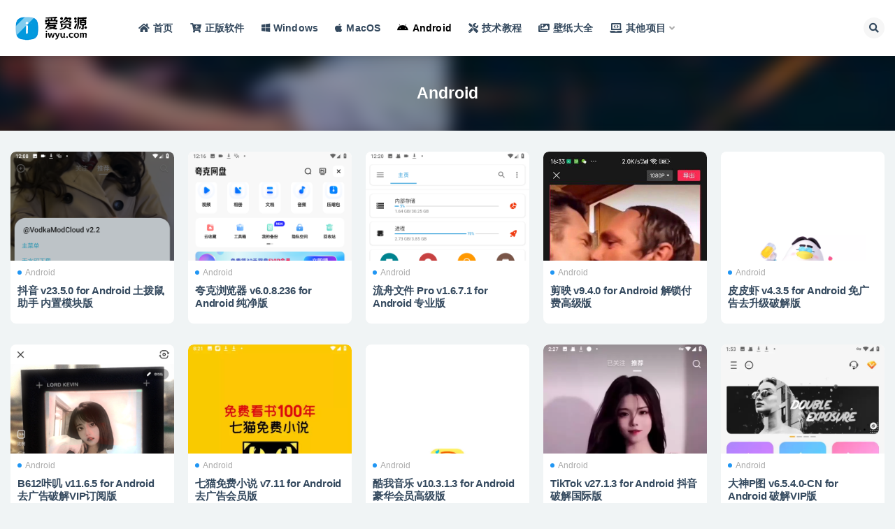

--- FILE ---
content_type: text/html; charset=UTF-8
request_url: https://www.iwyu.com/android/page/6
body_size: 10948
content:
<!doctype html>
<html lang="zh-CN">
<head>
	<meta http-equiv="Content-Type" content="text/html; charset=UTF-8">
	<meta name="viewport" content="width=device-width, initial-scale=1, minimum-scale=1, maximum-scale=1">
	<link rel="profile" href="https://gmpg.org/xfn/11">
	<meta name='robots' content='max-image-preview:large, index, follow' />
<title>Android-爱资源-专注软件资源分享 - 第 6 页</title>
<meta name="keywords" content="免费,破解版,免广告" />
<link href="https://www.iwyu.com/wp-content/uploads/2023/03/1679763845-826c12ec6425517.png" rel="icon">
<style id='global-styles-inline-css'>
body{--wp--preset--color--black: #000000;--wp--preset--color--cyan-bluish-gray: #abb8c3;--wp--preset--color--white: #ffffff;--wp--preset--color--pale-pink: #f78da7;--wp--preset--color--vivid-red: #cf2e2e;--wp--preset--color--luminous-vivid-orange: #ff6900;--wp--preset--color--luminous-vivid-amber: #fcb900;--wp--preset--color--light-green-cyan: #7bdcb5;--wp--preset--color--vivid-green-cyan: #00d084;--wp--preset--color--pale-cyan-blue: #8ed1fc;--wp--preset--color--vivid-cyan-blue: #0693e3;--wp--preset--color--vivid-purple: #9b51e0;--wp--preset--gradient--vivid-cyan-blue-to-vivid-purple: linear-gradient(135deg,rgba(6,147,227,1) 0%,rgb(155,81,224) 100%);--wp--preset--gradient--light-green-cyan-to-vivid-green-cyan: linear-gradient(135deg,rgb(122,220,180) 0%,rgb(0,208,130) 100%);--wp--preset--gradient--luminous-vivid-amber-to-luminous-vivid-orange: linear-gradient(135deg,rgba(252,185,0,1) 0%,rgba(255,105,0,1) 100%);--wp--preset--gradient--luminous-vivid-orange-to-vivid-red: linear-gradient(135deg,rgba(255,105,0,1) 0%,rgb(207,46,46) 100%);--wp--preset--gradient--very-light-gray-to-cyan-bluish-gray: linear-gradient(135deg,rgb(238,238,238) 0%,rgb(169,184,195) 100%);--wp--preset--gradient--cool-to-warm-spectrum: linear-gradient(135deg,rgb(74,234,220) 0%,rgb(151,120,209) 20%,rgb(207,42,186) 40%,rgb(238,44,130) 60%,rgb(251,105,98) 80%,rgb(254,248,76) 100%);--wp--preset--gradient--blush-light-purple: linear-gradient(135deg,rgb(255,206,236) 0%,rgb(152,150,240) 100%);--wp--preset--gradient--blush-bordeaux: linear-gradient(135deg,rgb(254,205,165) 0%,rgb(254,45,45) 50%,rgb(107,0,62) 100%);--wp--preset--gradient--luminous-dusk: linear-gradient(135deg,rgb(255,203,112) 0%,rgb(199,81,192) 50%,rgb(65,88,208) 100%);--wp--preset--gradient--pale-ocean: linear-gradient(135deg,rgb(255,245,203) 0%,rgb(182,227,212) 50%,rgb(51,167,181) 100%);--wp--preset--gradient--electric-grass: linear-gradient(135deg,rgb(202,248,128) 0%,rgb(113,206,126) 100%);--wp--preset--gradient--midnight: linear-gradient(135deg,rgb(2,3,129) 0%,rgb(40,116,252) 100%);--wp--preset--duotone--dark-grayscale: url('#wp-duotone-dark-grayscale');--wp--preset--duotone--grayscale: url('#wp-duotone-grayscale');--wp--preset--duotone--purple-yellow: url('#wp-duotone-purple-yellow');--wp--preset--duotone--blue-red: url('#wp-duotone-blue-red');--wp--preset--duotone--midnight: url('#wp-duotone-midnight');--wp--preset--duotone--magenta-yellow: url('#wp-duotone-magenta-yellow');--wp--preset--duotone--purple-green: url('#wp-duotone-purple-green');--wp--preset--duotone--blue-orange: url('#wp-duotone-blue-orange');--wp--preset--font-size--small: 13px;--wp--preset--font-size--medium: 20px;--wp--preset--font-size--large: 36px;--wp--preset--font-size--x-large: 42px;}.has-black-color{color: var(--wp--preset--color--black) !important;}.has-cyan-bluish-gray-color{color: var(--wp--preset--color--cyan-bluish-gray) !important;}.has-white-color{color: var(--wp--preset--color--white) !important;}.has-pale-pink-color{color: var(--wp--preset--color--pale-pink) !important;}.has-vivid-red-color{color: var(--wp--preset--color--vivid-red) !important;}.has-luminous-vivid-orange-color{color: var(--wp--preset--color--luminous-vivid-orange) !important;}.has-luminous-vivid-amber-color{color: var(--wp--preset--color--luminous-vivid-amber) !important;}.has-light-green-cyan-color{color: var(--wp--preset--color--light-green-cyan) !important;}.has-vivid-green-cyan-color{color: var(--wp--preset--color--vivid-green-cyan) !important;}.has-pale-cyan-blue-color{color: var(--wp--preset--color--pale-cyan-blue) !important;}.has-vivid-cyan-blue-color{color: var(--wp--preset--color--vivid-cyan-blue) !important;}.has-vivid-purple-color{color: var(--wp--preset--color--vivid-purple) !important;}.has-black-background-color{background-color: var(--wp--preset--color--black) !important;}.has-cyan-bluish-gray-background-color{background-color: var(--wp--preset--color--cyan-bluish-gray) !important;}.has-white-background-color{background-color: var(--wp--preset--color--white) !important;}.has-pale-pink-background-color{background-color: var(--wp--preset--color--pale-pink) !important;}.has-vivid-red-background-color{background-color: var(--wp--preset--color--vivid-red) !important;}.has-luminous-vivid-orange-background-color{background-color: var(--wp--preset--color--luminous-vivid-orange) !important;}.has-luminous-vivid-amber-background-color{background-color: var(--wp--preset--color--luminous-vivid-amber) !important;}.has-light-green-cyan-background-color{background-color: var(--wp--preset--color--light-green-cyan) !important;}.has-vivid-green-cyan-background-color{background-color: var(--wp--preset--color--vivid-green-cyan) !important;}.has-pale-cyan-blue-background-color{background-color: var(--wp--preset--color--pale-cyan-blue) !important;}.has-vivid-cyan-blue-background-color{background-color: var(--wp--preset--color--vivid-cyan-blue) !important;}.has-vivid-purple-background-color{background-color: var(--wp--preset--color--vivid-purple) !important;}.has-black-border-color{border-color: var(--wp--preset--color--black) !important;}.has-cyan-bluish-gray-border-color{border-color: var(--wp--preset--color--cyan-bluish-gray) !important;}.has-white-border-color{border-color: var(--wp--preset--color--white) !important;}.has-pale-pink-border-color{border-color: var(--wp--preset--color--pale-pink) !important;}.has-vivid-red-border-color{border-color: var(--wp--preset--color--vivid-red) !important;}.has-luminous-vivid-orange-border-color{border-color: var(--wp--preset--color--luminous-vivid-orange) !important;}.has-luminous-vivid-amber-border-color{border-color: var(--wp--preset--color--luminous-vivid-amber) !important;}.has-light-green-cyan-border-color{border-color: var(--wp--preset--color--light-green-cyan) !important;}.has-vivid-green-cyan-border-color{border-color: var(--wp--preset--color--vivid-green-cyan) !important;}.has-pale-cyan-blue-border-color{border-color: var(--wp--preset--color--pale-cyan-blue) !important;}.has-vivid-cyan-blue-border-color{border-color: var(--wp--preset--color--vivid-cyan-blue) !important;}.has-vivid-purple-border-color{border-color: var(--wp--preset--color--vivid-purple) !important;}.has-vivid-cyan-blue-to-vivid-purple-gradient-background{background: var(--wp--preset--gradient--vivid-cyan-blue-to-vivid-purple) !important;}.has-light-green-cyan-to-vivid-green-cyan-gradient-background{background: var(--wp--preset--gradient--light-green-cyan-to-vivid-green-cyan) !important;}.has-luminous-vivid-amber-to-luminous-vivid-orange-gradient-background{background: var(--wp--preset--gradient--luminous-vivid-amber-to-luminous-vivid-orange) !important;}.has-luminous-vivid-orange-to-vivid-red-gradient-background{background: var(--wp--preset--gradient--luminous-vivid-orange-to-vivid-red) !important;}.has-very-light-gray-to-cyan-bluish-gray-gradient-background{background: var(--wp--preset--gradient--very-light-gray-to-cyan-bluish-gray) !important;}.has-cool-to-warm-spectrum-gradient-background{background: var(--wp--preset--gradient--cool-to-warm-spectrum) !important;}.has-blush-light-purple-gradient-background{background: var(--wp--preset--gradient--blush-light-purple) !important;}.has-blush-bordeaux-gradient-background{background: var(--wp--preset--gradient--blush-bordeaux) !important;}.has-luminous-dusk-gradient-background{background: var(--wp--preset--gradient--luminous-dusk) !important;}.has-pale-ocean-gradient-background{background: var(--wp--preset--gradient--pale-ocean) !important;}.has-electric-grass-gradient-background{background: var(--wp--preset--gradient--electric-grass) !important;}.has-midnight-gradient-background{background: var(--wp--preset--gradient--midnight) !important;}.has-small-font-size{font-size: var(--wp--preset--font-size--small) !important;}.has-medium-font-size{font-size: var(--wp--preset--font-size--medium) !important;}.has-large-font-size{font-size: var(--wp--preset--font-size--large) !important;}.has-x-large-font-size{font-size: var(--wp--preset--font-size--x-large) !important;}
</style>
<link rel='stylesheet' id='super_logo-css'  href='https://www.iwyu.com/wp-content/themes/van/assets/css/beautify/logo.css' media='all' />
<link rel='stylesheet' id='lightgallery-css'  href='https://www.iwyu.com/wp-content/themes/van/lib/lightgallery/lightgallery.min.css?van_ver=4.5' media='all' />
<link rel='stylesheet' id='bootstrap-css'  href='https://www.iwyu.com/wp-content/themes/ripro-v2/assets/bootstrap/css/bootstrap.min.css' media='all' />
<link rel='stylesheet' id='plugins-css'  href='https://www.iwyu.com/wp-content/themes/ripro-v2/assets/css/plugins.css' media='all' />
<link rel='stylesheet' id='app-css'  href='https://www.iwyu.com/wp-content/themes/ripro-v2/assets/css/app.css' media='all' />
<link rel='stylesheet' id='dark-css'  href='https://www.iwyu.com/wp-content/themes/ripro-v2/assets/css/dark.css' media='all' />
<link rel='stylesheet' id='van_home-css'  href='https://www.iwyu.com/wp-content/themes/van/assets/css/van_home.css?van_ver=4.5' media='all' />
<link rel='stylesheet' id='van_widget-css'  href='https://www.iwyu.com/wp-content/themes/van/assets/css/van_widget.css?van_ver=4.5' media='all' />
<link rel='stylesheet' id='csf-fa5-css'  href='https://www.iwyu.com/wp-content/themes/ripro-v2/assets/font-awesome/css/all.min.css' media='all' />
<link rel='stylesheet' id='csf-fa5-v4-shims-css'  href='https://www.iwyu.com/wp-content/themes/ripro-v2/assets/font-awesome/css/v4-shims.min.css' media='all' />
<script src='https://www.iwyu.com/wp-content/themes/ripro-v2/assets/js/jquery.min.js' id='jquery-js'></script>

</head>
<body class="archive paged category category-android category-7 paged-6 category-paged-6 hfeed wide-screen navbar-sticky pagination-infinite_button paged-previous paged-next no-off-canvas sidebar-none">
<svg xmlns="http://www.w3.org/2000/svg" viewBox="0 0 0 0" width="0" height="0" focusable="false" role="none" style="visibility: hidden; position: absolute; left: -9999px; overflow: hidden;" ><defs><filter id="wp-duotone-dark-grayscale"><feColorMatrix color-interpolation-filters="sRGB" type="matrix" values=" .299 .587 .114 0 0 .299 .587 .114 0 0 .299 .587 .114 0 0 .299 .587 .114 0 0 " /><feComponentTransfer color-interpolation-filters="sRGB" ><feFuncR type="table" tableValues="0 0.49803921568627" /><feFuncG type="table" tableValues="0 0.49803921568627" /><feFuncB type="table" tableValues="0 0.49803921568627" /><feFuncA type="table" tableValues="1 1" /></feComponentTransfer><feComposite in2="SourceGraphic" operator="in" /></filter></defs></svg><svg xmlns="http://www.w3.org/2000/svg" viewBox="0 0 0 0" width="0" height="0" focusable="false" role="none" style="visibility: hidden; position: absolute; left: -9999px; overflow: hidden;" ><defs><filter id="wp-duotone-grayscale"><feColorMatrix color-interpolation-filters="sRGB" type="matrix" values=" .299 .587 .114 0 0 .299 .587 .114 0 0 .299 .587 .114 0 0 .299 .587 .114 0 0 " /><feComponentTransfer color-interpolation-filters="sRGB" ><feFuncR type="table" tableValues="0 1" /><feFuncG type="table" tableValues="0 1" /><feFuncB type="table" tableValues="0 1" /><feFuncA type="table" tableValues="1 1" /></feComponentTransfer><feComposite in2="SourceGraphic" operator="in" /></filter></defs></svg><svg xmlns="http://www.w3.org/2000/svg" viewBox="0 0 0 0" width="0" height="0" focusable="false" role="none" style="visibility: hidden; position: absolute; left: -9999px; overflow: hidden;" ><defs><filter id="wp-duotone-purple-yellow"><feColorMatrix color-interpolation-filters="sRGB" type="matrix" values=" .299 .587 .114 0 0 .299 .587 .114 0 0 .299 .587 .114 0 0 .299 .587 .114 0 0 " /><feComponentTransfer color-interpolation-filters="sRGB" ><feFuncR type="table" tableValues="0.54901960784314 0.98823529411765" /><feFuncG type="table" tableValues="0 1" /><feFuncB type="table" tableValues="0.71764705882353 0.25490196078431" /><feFuncA type="table" tableValues="1 1" /></feComponentTransfer><feComposite in2="SourceGraphic" operator="in" /></filter></defs></svg><svg xmlns="http://www.w3.org/2000/svg" viewBox="0 0 0 0" width="0" height="0" focusable="false" role="none" style="visibility: hidden; position: absolute; left: -9999px; overflow: hidden;" ><defs><filter id="wp-duotone-blue-red"><feColorMatrix color-interpolation-filters="sRGB" type="matrix" values=" .299 .587 .114 0 0 .299 .587 .114 0 0 .299 .587 .114 0 0 .299 .587 .114 0 0 " /><feComponentTransfer color-interpolation-filters="sRGB" ><feFuncR type="table" tableValues="0 1" /><feFuncG type="table" tableValues="0 0.27843137254902" /><feFuncB type="table" tableValues="0.5921568627451 0.27843137254902" /><feFuncA type="table" tableValues="1 1" /></feComponentTransfer><feComposite in2="SourceGraphic" operator="in" /></filter></defs></svg><svg xmlns="http://www.w3.org/2000/svg" viewBox="0 0 0 0" width="0" height="0" focusable="false" role="none" style="visibility: hidden; position: absolute; left: -9999px; overflow: hidden;" ><defs><filter id="wp-duotone-midnight"><feColorMatrix color-interpolation-filters="sRGB" type="matrix" values=" .299 .587 .114 0 0 .299 .587 .114 0 0 .299 .587 .114 0 0 .299 .587 .114 0 0 " /><feComponentTransfer color-interpolation-filters="sRGB" ><feFuncR type="table" tableValues="0 0" /><feFuncG type="table" tableValues="0 0.64705882352941" /><feFuncB type="table" tableValues="0 1" /><feFuncA type="table" tableValues="1 1" /></feComponentTransfer><feComposite in2="SourceGraphic" operator="in" /></filter></defs></svg><svg xmlns="http://www.w3.org/2000/svg" viewBox="0 0 0 0" width="0" height="0" focusable="false" role="none" style="visibility: hidden; position: absolute; left: -9999px; overflow: hidden;" ><defs><filter id="wp-duotone-magenta-yellow"><feColorMatrix color-interpolation-filters="sRGB" type="matrix" values=" .299 .587 .114 0 0 .299 .587 .114 0 0 .299 .587 .114 0 0 .299 .587 .114 0 0 " /><feComponentTransfer color-interpolation-filters="sRGB" ><feFuncR type="table" tableValues="0.78039215686275 1" /><feFuncG type="table" tableValues="0 0.94901960784314" /><feFuncB type="table" tableValues="0.35294117647059 0.47058823529412" /><feFuncA type="table" tableValues="1 1" /></feComponentTransfer><feComposite in2="SourceGraphic" operator="in" /></filter></defs></svg><svg xmlns="http://www.w3.org/2000/svg" viewBox="0 0 0 0" width="0" height="0" focusable="false" role="none" style="visibility: hidden; position: absolute; left: -9999px; overflow: hidden;" ><defs><filter id="wp-duotone-purple-green"><feColorMatrix color-interpolation-filters="sRGB" type="matrix" values=" .299 .587 .114 0 0 .299 .587 .114 0 0 .299 .587 .114 0 0 .299 .587 .114 0 0 " /><feComponentTransfer color-interpolation-filters="sRGB" ><feFuncR type="table" tableValues="0.65098039215686 0.40392156862745" /><feFuncG type="table" tableValues="0 1" /><feFuncB type="table" tableValues="0.44705882352941 0.4" /><feFuncA type="table" tableValues="1 1" /></feComponentTransfer><feComposite in2="SourceGraphic" operator="in" /></filter></defs></svg><svg xmlns="http://www.w3.org/2000/svg" viewBox="0 0 0 0" width="0" height="0" focusable="false" role="none" style="visibility: hidden; position: absolute; left: -9999px; overflow: hidden;" ><defs><filter id="wp-duotone-blue-orange"><feColorMatrix color-interpolation-filters="sRGB" type="matrix" values=" .299 .587 .114 0 0 .299 .587 .114 0 0 .299 .587 .114 0 0 .299 .587 .114 0 0 " /><feComponentTransfer color-interpolation-filters="sRGB" ><feFuncR type="table" tableValues="0.098039215686275 1" /><feFuncG type="table" tableValues="0 0.66274509803922" /><feFuncB type="table" tableValues="0.84705882352941 0.41960784313725" /><feFuncA type="table" tableValues="1 1" /></feComponentTransfer><feComposite in2="SourceGraphic" operator="in" /></filter></defs></svg><div id="app" class="site">
	
<header class="site-header">
    <div class="container">
	    <div class="navbar">
			  <div class="logo-wrapper">
          <a href="https://www.iwyu.com/">
        <img class="logo regular" src="https://www.iwyu.com/wp-content/uploads/2023/03/1679763611-9fb816577d2dcc2.png" alt="爱资源">
      </a>
    
  </div> 			
			<div class="sep"></div>
			
			<nav class="main-menu d-none d-lg-block">
			<ul id="menu-%e7%88%b1%e8%b5%84%e6%ba%90" class="nav-list u-plain-list"><li class="menu-item menu-item-type-custom menu-item-object-custom menu-item-home"><a href="https://www.iwyu.com/"><i class="fas fa-home"></i>首页</a></li>
<li class="menu-item menu-item-type-custom menu-item-object-custom"><a href="https://www.aiviy.com?pid=581"><i class="fas fa-cart-plus"></i>正版软件</a></li>
<li class="menu-item menu-item-type-taxonomy menu-item-object-category"><a href="https://www.iwyu.com/windows"><i class="fab fa-windows"></i>Windows</a></li>
<li class="menu-item menu-item-type-taxonomy menu-item-object-category"><a href="https://www.iwyu.com/macos"><i class="fab fa-apple"></i>MacOS</a></li>
<li class="menu-item menu-item-type-taxonomy menu-item-object-category current-menu-item"><a href="https://www.iwyu.com/android"><i class="fab fa-android"></i>Android</a></li>
<li class="menu-item menu-item-type-taxonomy menu-item-object-category"><a href="https://www.iwyu.com/jiaocheng"><i class="fas fa-tools"></i>技术教程</a></li>
<li class="menu-item menu-item-type-custom menu-item-object-custom"><a href="https://www.iwyu.com/bizhi/"><i class="fas fa-images"></i>壁纸大全</a></li>
<li class="menu-item menu-item-type-custom menu-item-object-custom menu-item-has-children"><a href="/"><i class="fas fa-laptop-code"></i>其他项目</a>
<ul class="sub-menu">
	<li class="menu-item menu-item-type-custom menu-item-object-custom"><a href="https://api.iwyu.com/"><i class="fas fa-cloud"></i>爱资源API</a></li>
	<li class="menu-item menu-item-type-custom menu-item-object-custom"><a target="_blank" href="https://my.iwyu.com/"><i class="fas fa-lock"></i>蜜语星球</a></li>
	<li class="menu-item menu-item-type-custom menu-item-object-custom"><a href="https://www.xintool.com/">新工具网</a></li>
</ul>
</li>
</ul>			</nav>
			
			<div class="actions">
												<span class="btn btn-sm search-open navbar-button ml-2" rel="nofollow noopener noreferrer" data-action="omnisearch-open" data-target="#omnisearch" title="搜索"><i class="fas fa-search"></i></span>
				
				
				                
				<!-- user navbar dropdown  -->
		        				<!-- user navbar dropdown -->

                
		        <div class="burger"></div>

		        
		    </div>
		    
	    </div>
    </div>
</header>

<div class="header-gap"></div>

<div class="term-bar category">
	<div class="term-bg lazyload visible blur scale-12" data-bg="https://www.iwyu.com/wp-content/themes/ripro-v2/assets/img/top-bg.jpg"></div>
	<div class="container m-auto">
	<h1 class="term-title">Android</h1>	</div>
</div>
	<main id="main" role="main" class="site-content">		
	<div class="archive container">
				<div class="row">
			<div class="col-lg-12">
				<div class="content-area">
					<div class="row posts-wrapper scroll">
													
<div class="col-lg-5ths col-lg-3 col-md-4 col-6">

	<article id="post-3252" class="post post-grid post-3252 type-post status-publish format-standard has-post-thumbnail hentry category-android">

		
	    <div class="entry-media"><div class="placeholder" style="padding-bottom: 66.666666666667%"><a target="_blank" href="https://www.iwyu.com/3252.html" title="抖音 v23.5.0 for Android 土拨鼠助手 内置模块版" rel="nofollow noopener noreferrer"><img class="lazyload" data-src="https://www.iwyu.com/wp-content/uploads/2022/12/1670843407-bdedefcf8c120e0.png" src="https://www.iwyu.com/wp-content/themes/ripro-v2/assets/img/thumb-ing.gif" alt="抖音 v23.5.0 for Android 土拨鼠助手 内置模块版" /></a></div></div>	    	    <div class="entry-wrapper">
	    	
	    	<span class="meta-category-dot"><a href="https://www.iwyu.com/android" rel="category"><i class="dot"></i>Android</a></span>	    	
	    	<header class="entry-header">
	    		<h2 class="entry-title"><a target="_blank" href="https://www.iwyu.com/3252.html" title="抖音 v23.5.0 for Android 土拨鼠助手 内置模块版" rel="bookmark">抖音 v23.5.0 for Android 土拨鼠助手 内置模块版</a></h2>	    	</header>
	      	
	      	
	      	<div class="entry-footer">
						</div>
	    </div>
	</article>

</div>

<div class="col-lg-5ths col-lg-3 col-md-4 col-6">

	<article id="post-3249" class="post post-grid post-3249 type-post status-publish format-standard has-post-thumbnail hentry category-android">

		
	    <div class="entry-media"><div class="placeholder" style="padding-bottom: 66.666666666667%"><a target="_blank" href="https://www.iwyu.com/3249.html" title="夸克浏览器 v6.0.8.236 for Android 纯净版" rel="nofollow noopener noreferrer"><img class="lazyload" data-src="https://www.iwyu.com/wp-content/uploads/2022/12/1670843362-7ffedb92b5f4b9a.png" src="https://www.iwyu.com/wp-content/themes/ripro-v2/assets/img/thumb-ing.gif" alt="夸克浏览器 v6.0.8.236 for Android 纯净版" /></a></div></div>	    	    <div class="entry-wrapper">
	    	
	    	<span class="meta-category-dot"><a href="https://www.iwyu.com/android" rel="category"><i class="dot"></i>Android</a></span>	    	
	    	<header class="entry-header">
	    		<h2 class="entry-title"><a target="_blank" href="https://www.iwyu.com/3249.html" title="夸克浏览器 v6.0.8.236 for Android 纯净版" rel="bookmark">夸克浏览器 v6.0.8.236 for Android 纯净版</a></h2>	    	</header>
	      	
	      	
	      	<div class="entry-footer">
						</div>
	    </div>
	</article>

</div>

<div class="col-lg-5ths col-lg-3 col-md-4 col-6">

	<article id="post-3246" class="post post-grid post-3246 type-post status-publish format-standard has-post-thumbnail hentry category-android">

		
	    <div class="entry-media"><div class="placeholder" style="padding-bottom: 66.666666666667%"><a target="_blank" href="https://www.iwyu.com/3246.html" title="流舟文件 Pro v1.6.7.1 for Android 专业版" rel="nofollow noopener noreferrer"><img class="lazyload" data-src="https://www.iwyu.com/wp-content/uploads/2022/12/1670843330-71cee50f63795f8.png" src="https://www.iwyu.com/wp-content/themes/ripro-v2/assets/img/thumb-ing.gif" alt="流舟文件 Pro v1.6.7.1 for Android 专业版" /></a></div></div>	    	    <div class="entry-wrapper">
	    	
	    	<span class="meta-category-dot"><a href="https://www.iwyu.com/android" rel="category"><i class="dot"></i>Android</a></span>	    	
	    	<header class="entry-header">
	    		<h2 class="entry-title"><a target="_blank" href="https://www.iwyu.com/3246.html" title="流舟文件 Pro v1.6.7.1 for Android 专业版" rel="bookmark">流舟文件 Pro v1.6.7.1 for Android 专业版</a></h2>	    	</header>
	      	
	      	
	      	<div class="entry-footer">
						</div>
	    </div>
	</article>

</div>

<div class="col-lg-5ths col-lg-3 col-md-4 col-6">

	<article id="post-3243" class="post post-grid post-3243 type-post status-publish format-standard has-post-thumbnail hentry category-android">

		
	    <div class="entry-media"><div class="placeholder" style="padding-bottom: 66.666666666667%"><a target="_blank" href="https://www.iwyu.com/3243.html" title="剪映 v9.4.0 for Android 解锁付费高级版" rel="nofollow noopener noreferrer"><img class="lazyload" data-src="https://www.iwyu.com/wp-content/uploads/2022/12/1670843298-be4b80eef3e1b58.jpg" src="https://www.iwyu.com/wp-content/themes/ripro-v2/assets/img/thumb-ing.gif" alt="剪映 v9.4.0 for Android 解锁付费高级版" /></a></div></div>	    	    <div class="entry-wrapper">
	    	
	    	<span class="meta-category-dot"><a href="https://www.iwyu.com/android" rel="category"><i class="dot"></i>Android</a></span>	    	
	    	<header class="entry-header">
	    		<h2 class="entry-title"><a target="_blank" href="https://www.iwyu.com/3243.html" title="剪映 v9.4.0 for Android 解锁付费高级版" rel="bookmark">剪映 v9.4.0 for Android 解锁付费高级版</a></h2>	    	</header>
	      	
	      	
	      	<div class="entry-footer">
						</div>
	    </div>
	</article>

</div>

<div class="col-lg-5ths col-lg-3 col-md-4 col-6">

	<article id="post-3240" class="post post-grid post-3240 type-post status-publish format-standard has-post-thumbnail hentry category-android tag-143 tag-76 tag-131 tag-117 tag-218 tag-175 tag-130 tag-194 tag-166">

		
	    <div class="entry-media"><div class="placeholder" style="padding-bottom: 66.666666666667%"><a target="_blank" href="https://www.iwyu.com/3240.html" title="皮皮虾 v4.3.5 for Android 免广告去升级破解版" rel="nofollow noopener noreferrer"><img class="lazyload" data-src="https://www.iwyu.com/wp-content/uploads/2022/12/1670843267-5ea540a6cbf5f7c.png" src="https://www.iwyu.com/wp-content/themes/ripro-v2/assets/img/thumb-ing.gif" alt="皮皮虾 v4.3.5 for Android 免广告去升级破解版" /></a></div></div>	    	    <div class="entry-wrapper">
	    	
	    	<span class="meta-category-dot"><a href="https://www.iwyu.com/android" rel="category"><i class="dot"></i>Android</a></span>	    	
	    	<header class="entry-header">
	    		<h2 class="entry-title"><a target="_blank" href="https://www.iwyu.com/3240.html" title="皮皮虾 v4.3.5 for Android 免广告去升级破解版" rel="bookmark">皮皮虾 v4.3.5 for Android 免广告去升级破解版</a></h2>	    	</header>
	      	
	      	
	      	<div class="entry-footer">
						</div>
	    </div>
	</article>

</div>

<div class="col-lg-5ths col-lg-3 col-md-4 col-6">

	<article id="post-3237" class="post post-grid post-3237 type-post status-publish format-standard has-post-thumbnail hentry category-android tag-22 tag-200 tag-229 tag-82 tag-126 tag-173 tag-217 tag-91 tag-vip tag-96">

		
	    <div class="entry-media"><div class="placeholder" style="padding-bottom: 66.666666666667%"><a target="_blank" href="https://www.iwyu.com/3237.html" title="B612咔叽 v11.6.5 for Android 去广告破解VIP订阅版" rel="nofollow noopener noreferrer"><img class="lazyload" data-src="https://www.iwyu.com/wp-content/uploads/2022/12/1670843237-222040df1ba53b9.png" src="https://www.iwyu.com/wp-content/themes/ripro-v2/assets/img/thumb-ing.gif" alt="B612咔叽 v11.6.5 for Android 去广告破解VIP订阅版" /></a></div></div>	    	    <div class="entry-wrapper">
	    	
	    	<span class="meta-category-dot"><a href="https://www.iwyu.com/android" rel="category"><i class="dot"></i>Android</a></span>	    	
	    	<header class="entry-header">
	    		<h2 class="entry-title"><a target="_blank" href="https://www.iwyu.com/3237.html" title="B612咔叽 v11.6.5 for Android 去广告破解VIP订阅版" rel="bookmark">B612咔叽 v11.6.5 for Android 去广告破解VIP订阅版</a></h2>	    	</header>
	      	
	      	
	      	<div class="entry-footer">
						</div>
	    </div>
	</article>

</div>

<div class="col-lg-5ths col-lg-3 col-md-4 col-6">

	<article id="post-3192" class="post post-grid post-3192 type-post status-publish format-standard has-post-thumbnail hentry category-android tag-143 tag-179 tag-214 tag-76 tag-229 tag-41 tag-126 tag-217 tag-205 tag-18">

		
	    <div class="entry-media"><div class="placeholder" style="padding-bottom: 66.666666666667%"><a target="_blank" href="https://www.iwyu.com/3192.html" title="七猫免费小说 v7.11 for Android 去广告会员版" rel="nofollow noopener noreferrer"><img class="lazyload" data-src="https://www.iwyu.com/wp-content/uploads/2022/12/1669887549-c1477cf265b8b55.webp" src="https://www.iwyu.com/wp-content/themes/ripro-v2/assets/img/thumb-ing.gif" alt="七猫免费小说 v7.11 for Android 去广告会员版" /></a></div></div>	    	    <div class="entry-wrapper">
	    	
	    	<span class="meta-category-dot"><a href="https://www.iwyu.com/android" rel="category"><i class="dot"></i>Android</a></span>	    	
	    	<header class="entry-header">
	    		<h2 class="entry-title"><a target="_blank" href="https://www.iwyu.com/3192.html" title="七猫免费小说 v7.11 for Android 去广告会员版" rel="bookmark">七猫免费小说 v7.11 for Android 去广告会员版</a></h2>	    	</header>
	      	
	      	
	      	<div class="entry-footer">
						</div>
	    </div>
	</article>

</div>

<div class="col-lg-5ths col-lg-3 col-md-4 col-6">

	<article id="post-3189" class="post post-grid post-3189 type-post status-publish format-standard has-post-thumbnail hentry category-android tag-qq tag-143 tag-179 tag-214 tag-219 tag-200 tag-229 tag-41 tag-82 tag-216 tag-222 tag-127 tag-194 tag-166 tag-vip tag-75 tag-213 tag-96 tag-102">

		
	    <div class="entry-media"><div class="placeholder" style="padding-bottom: 66.666666666667%"><a target="_blank" href="https://www.iwyu.com/3189.html" title="酷我音乐 v10.3.1.3 for Android 豪华会员高级版" rel="nofollow noopener noreferrer"><img class="lazyload" data-src="https://www.iwyu.com/wp-content/uploads/2022/12/1669887516-941caa50b78def8.webp" src="https://www.iwyu.com/wp-content/themes/ripro-v2/assets/img/thumb-ing.gif" alt="酷我音乐 v10.3.1.3 for Android 豪华会员高级版" /></a></div></div>	    	    <div class="entry-wrapper">
	    	
	    	<span class="meta-category-dot"><a href="https://www.iwyu.com/android" rel="category"><i class="dot"></i>Android</a></span>	    	
	    	<header class="entry-header">
	    		<h2 class="entry-title"><a target="_blank" href="https://www.iwyu.com/3189.html" title="酷我音乐 v10.3.1.3 for Android 豪华会员高级版" rel="bookmark">酷我音乐 v10.3.1.3 for Android 豪华会员高级版</a></h2>	    	</header>
	      	
	      	
	      	<div class="entry-footer">
						</div>
	    </div>
	</article>

</div>

<div class="col-lg-5ths col-lg-3 col-md-4 col-6">

	<article id="post-3186" class="post post-grid post-3186 type-post status-publish format-standard has-post-thumbnail hentry category-android">

		
	    <div class="entry-media"><div class="placeholder" style="padding-bottom: 66.666666666667%"><a target="_blank" href="https://www.iwyu.com/3186.html" title="TikTok v27.1.3 for Android 抖音 破解国际版" rel="nofollow noopener noreferrer"><img class="lazyload" data-src="https://www.iwyu.com/wp-content/uploads/2022/12/1669887479-9689151616441f2.webp" src="https://www.iwyu.com/wp-content/themes/ripro-v2/assets/img/thumb-ing.gif" alt="TikTok v27.1.3 for Android 抖音 破解国际版" /></a></div></div>	    	    <div class="entry-wrapper">
	    	
	    	<span class="meta-category-dot"><a href="https://www.iwyu.com/android" rel="category"><i class="dot"></i>Android</a></span>	    	
	    	<header class="entry-header">
	    		<h2 class="entry-title"><a target="_blank" href="https://www.iwyu.com/3186.html" title="TikTok v27.1.3 for Android 抖音 破解国际版" rel="bookmark">TikTok v27.1.3 for Android 抖音 破解国际版</a></h2>	    	</header>
	      	
	      	
	      	<div class="entry-footer">
						</div>
	    </div>
	</article>

</div>

<div class="col-lg-5ths col-lg-3 col-md-4 col-6">

	<article id="post-3183" class="post post-grid post-3183 type-post status-publish format-standard has-post-thumbnail hentry category-android tag-66 tag-179 tag-200 tag-131 tag-227 tag-216 tag-218 tag-127 tag-vip">

		
	    <div class="entry-media"><div class="placeholder" style="padding-bottom: 66.666666666667%"><a target="_blank" href="https://www.iwyu.com/3183.html" title="大神P图 v6.5.4.0-CN for Android 破解VIP版" rel="nofollow noopener noreferrer"><img class="lazyload" data-src="https://www.iwyu.com/wp-content/uploads/2022/12/1669887406-9c9752de6b170c9.webp" src="https://www.iwyu.com/wp-content/themes/ripro-v2/assets/img/thumb-ing.gif" alt="大神P图 v6.5.4.0-CN for Android 破解VIP版" /></a></div></div>	    	    <div class="entry-wrapper">
	    	
	    	<span class="meta-category-dot"><a href="https://www.iwyu.com/android" rel="category"><i class="dot"></i>Android</a></span>	    	
	    	<header class="entry-header">
	    		<h2 class="entry-title"><a target="_blank" href="https://www.iwyu.com/3183.html" title="大神P图 v6.5.4.0-CN for Android 破解VIP版" rel="bookmark">大神P图 v6.5.4.0-CN for Android 破解VIP版</a></h2>	    	</header>
	      	
	      	
	      	<div class="entry-footer">
						</div>
	    </div>
	</article>

</div>

<div class="col-lg-5ths col-lg-3 col-md-4 col-6">

	<article id="post-3180" class="post post-grid post-3180 type-post status-publish format-standard has-post-thumbnail hentry category-android">

		
	    <div class="entry-media"><div class="placeholder" style="padding-bottom: 66.666666666667%"><a target="_blank" href="https://www.iwyu.com/3180.html" title="ES文件浏览器 v4.2.9.16 for Android 解锁VIP版" rel="nofollow noopener noreferrer"><img class="lazyload" data-src="https://www.iwyu.com/wp-content/uploads/2022/12/1669887375-44c55b9c580db7b.webp" src="https://www.iwyu.com/wp-content/themes/ripro-v2/assets/img/thumb-ing.gif" alt="ES文件浏览器 v4.2.9.16 for Android 解锁VIP版" /></a></div></div>	    	    <div class="entry-wrapper">
	    	
	    	<span class="meta-category-dot"><a href="https://www.iwyu.com/android" rel="category"><i class="dot"></i>Android</a></span>	    	
	    	<header class="entry-header">
	    		<h2 class="entry-title"><a target="_blank" href="https://www.iwyu.com/3180.html" title="ES文件浏览器 v4.2.9.16 for Android 解锁VIP版" rel="bookmark">ES文件浏览器 v4.2.9.16 for Android 解锁VIP版</a></h2>	    	</header>
	      	
	      	
	      	<div class="entry-footer">
						</div>
	    </div>
	</article>

</div>

<div class="col-lg-5ths col-lg-3 col-md-4 col-6">

	<article id="post-3176" class="post post-grid post-3176 type-post status-publish format-standard has-post-thumbnail hentry category-android tag-ticktick tag-179 tag-22 tag-211 tag-166 tag-163">

		
	    <div class="entry-media"><div class="placeholder" style="padding-bottom: 66.666666666667%"><a target="_blank" href="https://www.iwyu.com/3176.html" title="滴答清单 v6.3.3.0 for Android Tick Tick 永久高级会员破解版" rel="nofollow noopener noreferrer"><img class="lazyload" data-src="https://www.iwyu.com/wp-content/uploads/2022/12/1669887350-583511511a8fba0.webp" src="https://www.iwyu.com/wp-content/themes/ripro-v2/assets/img/thumb-ing.gif" alt="滴答清单 v6.3.3.0 for Android Tick Tick 永久高级会员破解版" /></a></div></div>	    	    <div class="entry-wrapper">
	    	
	    	<span class="meta-category-dot"><a href="https://www.iwyu.com/android" rel="category"><i class="dot"></i>Android</a></span>	    	
	    	<header class="entry-header">
	    		<h2 class="entry-title"><a target="_blank" href="https://www.iwyu.com/3176.html" title="滴答清单 v6.3.3.0 for Android Tick Tick 永久高级会员破解版" rel="bookmark">滴答清单 v6.3.3.0 for Android Tick Tick 永久高级会员破解版</a></h2>	    	</header>
	      	
	      	
	      	<div class="entry-footer">
						</div>
	    </div>
	</article>

</div>

<div class="col-lg-5ths col-lg-3 col-md-4 col-6">

	<article id="post-3173" class="post post-grid post-3173 type-post status-publish format-standard has-post-thumbnail hentry category-android tag-office tag-pdf tag-wps tag-108 tag-179 tag-206 tag-86 tag-211 tag-218 tag-175 tag-222 tag-61 tag-205 tag-213 tag-163">

		
	    <div class="entry-media"><div class="placeholder" style="padding-bottom: 66.666666666667%"><a target="_blank" href="https://www.iwyu.com/3173.html" title="WPS Office Lite v16.6.5 for Android 高级纯净版" rel="nofollow noopener noreferrer"><img class="lazyload" data-src="https://www.iwyu.com/wp-content/uploads/2022/12/1669887325-5de999bb8a838a1.webp" src="https://www.iwyu.com/wp-content/themes/ripro-v2/assets/img/thumb-ing.gif" alt="WPS Office Lite v16.6.5 for Android 高级纯净版" /></a></div></div>	    	    <div class="entry-wrapper">
	    	
	    	<span class="meta-category-dot"><a href="https://www.iwyu.com/android" rel="category"><i class="dot"></i>Android</a></span>	    	
	    	<header class="entry-header">
	    		<h2 class="entry-title"><a target="_blank" href="https://www.iwyu.com/3173.html" title="WPS Office Lite v16.6.5 for Android 高级纯净版" rel="bookmark">WPS Office Lite v16.6.5 for Android 高级纯净版</a></h2>	    	</header>
	      	
	      	
	      	<div class="entry-footer">
						</div>
	    </div>
	</article>

</div>

<div class="col-lg-5ths col-lg-3 col-md-4 col-6">

	<article id="post-3170" class="post post-grid post-3170 type-post status-publish format-standard has-post-thumbnail hentry category-android tag-179 tag-22 tag-82 tag-213">

		
	    <div class="entry-media"><div class="placeholder" style="padding-bottom: 66.666666666667%"><a target="_blank" href="https://www.iwyu.com/3170.html" title="UniMote v1.5.1 for Android 通用电视遥控器 高级版" rel="nofollow noopener noreferrer"><img class="lazyload" data-src="https://www.iwyu.com/wp-content/uploads/2022/12/1669887293-b10f5cad69b9d0c.webp" src="https://www.iwyu.com/wp-content/themes/ripro-v2/assets/img/thumb-ing.gif" alt="UniMote v1.5.1 for Android 通用电视遥控器 高级版" /></a></div></div>	    	    <div class="entry-wrapper">
	    	
	    	<span class="meta-category-dot"><a href="https://www.iwyu.com/android" rel="category"><i class="dot"></i>Android</a></span>	    	
	    	<header class="entry-header">
	    		<h2 class="entry-title"><a target="_blank" href="https://www.iwyu.com/3170.html" title="UniMote v1.5.1 for Android 通用电视遥控器 高级版" rel="bookmark">UniMote v1.5.1 for Android 通用电视遥控器 高级版</a></h2>	    	</header>
	      	
	      	
	      	<div class="entry-footer">
						</div>
	    </div>
	</article>

</div>

<div class="col-lg-5ths col-lg-3 col-md-4 col-6">

	<article id="post-3164" class="post post-grid post-3164 type-post status-publish format-standard has-post-thumbnail hentry category-android tag-dc tag-mt tag-xposed tag-179 tag-214 tag-229 tag-82 tag-216 tag-217 tag-211 tag-204 tag-228 tag-230 tag-166 tag-205 tag-202 tag-213 tag-96">

		
	    <div class="entry-media"><div class="placeholder" style="padding-bottom: 66.666666666667%"><a target="_blank" href="https://www.iwyu.com/3164.html" title="NP管理器 v3.0.60 for Android 吾爱版" rel="nofollow noopener noreferrer"><img class="lazyload" data-src="https://www.iwyu.com/wp-content/uploads/2022/12/1669887255-12773211a194fe5.jpeg" src="https://www.iwyu.com/wp-content/themes/ripro-v2/assets/img/thumb-ing.gif" alt="NP管理器 v3.0.60 for Android 吾爱版" /></a></div></div>	    	    <div class="entry-wrapper">
	    	
	    	<span class="meta-category-dot"><a href="https://www.iwyu.com/android" rel="category"><i class="dot"></i>Android</a></span>	    	
	    	<header class="entry-header">
	    		<h2 class="entry-title"><a target="_blank" href="https://www.iwyu.com/3164.html" title="NP管理器 v3.0.60 for Android 吾爱版" rel="bookmark">NP管理器 v3.0.60 for Android 吾爱版</a></h2>	    	</header>
	      	
	      	
	      	<div class="entry-footer">
						</div>
	    </div>
	</article>

</div>

<div class="col-lg-5ths col-lg-3 col-md-4 col-6">

	<article id="post-3154" class="post post-grid post-3154 type-post status-publish format-standard has-post-thumbnail hentry category-android">

		
	    <div class="entry-media"><div class="placeholder" style="padding-bottom: 66.666666666667%"><a target="_blank" href="https://www.iwyu.com/3154.html" title="ES文件浏览器 v4.2.9.15 for Android 解锁VIP版" rel="nofollow noopener noreferrer"><img class="lazyload" data-src="https://www.iwyu.com/wp-content/uploads/2022/11/1669350355-d129ed665f81bfb.webp" src="https://www.iwyu.com/wp-content/themes/ripro-v2/assets/img/thumb-ing.gif" alt="ES文件浏览器 v4.2.9.15 for Android 解锁VIP版" /></a></div></div>	    	    <div class="entry-wrapper">
	    	
	    	<span class="meta-category-dot"><a href="https://www.iwyu.com/android" rel="category"><i class="dot"></i>Android</a></span>	    	
	    	<header class="entry-header">
	    		<h2 class="entry-title"><a target="_blank" href="https://www.iwyu.com/3154.html" title="ES文件浏览器 v4.2.9.15 for Android 解锁VIP版" rel="bookmark">ES文件浏览器 v4.2.9.15 for Android 解锁VIP版</a></h2>	    	</header>
	      	
	      	
	      	<div class="entry-footer">
						</div>
	    </div>
	</article>

</div>

<div class="col-lg-5ths col-lg-3 col-md-4 col-6">

	<article id="post-3151" class="post post-grid post-3151 type-post status-publish format-standard has-post-thumbnail hentry category-android tag-tiktok tag-117 tag-194">

		
	    <div class="entry-media"><div class="placeholder" style="padding-bottom: 66.666666666667%"><a target="_blank" href="https://www.iwyu.com/3151.html" title="TikTok TV v11.7.4 for TV电视盒子 抖音电视 国际版" rel="nofollow noopener noreferrer"><img class="lazyload" data-src="https://www.iwyu.com/wp-content/uploads/2022/11/1669350291-1126a72354de133.webp" src="https://www.iwyu.com/wp-content/themes/ripro-v2/assets/img/thumb-ing.gif" alt="TikTok TV v11.7.4 for TV电视盒子 抖音电视 国际版" /></a></div></div>	    	    <div class="entry-wrapper">
	    	
	    	<span class="meta-category-dot"><a href="https://www.iwyu.com/android" rel="category"><i class="dot"></i>Android</a></span>	    	
	    	<header class="entry-header">
	    		<h2 class="entry-title"><a target="_blank" href="https://www.iwyu.com/3151.html" title="TikTok TV v11.7.4 for TV电视盒子 抖音电视 国际版" rel="bookmark">TikTok TV v11.7.4 for TV电视盒子 抖音电视 国际版</a></h2>	    	</header>
	      	
	      	
	      	<div class="entry-footer">
						</div>
	    </div>
	</article>

</div>

<div class="col-lg-5ths col-lg-3 col-md-4 col-6">

	<article id="post-3148" class="post post-grid post-3148 type-post status-publish format-standard has-post-thumbnail hentry category-android tag-143 tag-179 tag-41 tag-169 tag-175 tag-127 tag-40 tag-44 tag-202">

		
	    <div class="entry-media"><div class="placeholder" style="padding-bottom: 66.666666666667%"><a target="_blank" href="https://www.iwyu.com/3148.html" title="笔趣阁 v9.0.209 for Android 蓝色无广告版" rel="nofollow noopener noreferrer"><img class="lazyload" data-src="https://www.iwyu.com/wp-content/uploads/2022/11/1669178856-345d5b246326254.webp" src="https://www.iwyu.com/wp-content/themes/ripro-v2/assets/img/thumb-ing.gif" alt="笔趣阁 v9.0.209 for Android 蓝色无广告版" /></a></div></div>	    	    <div class="entry-wrapper">
	    	
	    	<span class="meta-category-dot"><a href="https://www.iwyu.com/android" rel="category"><i class="dot"></i>Android</a></span>	    	
	    	<header class="entry-header">
	    		<h2 class="entry-title"><a target="_blank" href="https://www.iwyu.com/3148.html" title="笔趣阁 v9.0.209 for Android 蓝色无广告版" rel="bookmark">笔趣阁 v9.0.209 for Android 蓝色无广告版</a></h2>	    	</header>
	      	
	      	
	      	<div class="entry-footer">
						</div>
	    </div>
	</article>

</div>

<div class="col-lg-5ths col-lg-3 col-md-4 col-6">

	<article id="post-3145" class="post post-grid post-3145 type-post status-publish format-standard has-post-thumbnail hentry category-android tag-211 tag-228 tag-166 tag-205 tag-202 tag-96">

		
	    <div class="entry-media"><div class="placeholder" style="padding-bottom: 66.666666666667%"><a target="_blank" href="https://www.iwyu.com/3145.html" title="RS文件管理器 v1.9.2.1 for Android 破解版" rel="nofollow noopener noreferrer"><img class="lazyload" data-src="https://www.iwyu.com/wp-content/uploads/2022/11/1669178828-7711ccb289d527c.webp" src="https://www.iwyu.com/wp-content/themes/ripro-v2/assets/img/thumb-ing.gif" alt="RS文件管理器 v1.9.2.1 for Android 破解版" /></a></div></div>	    	    <div class="entry-wrapper">
	    	
	    	<span class="meta-category-dot"><a href="https://www.iwyu.com/android" rel="category"><i class="dot"></i>Android</a></span>	    	
	    	<header class="entry-header">
	    		<h2 class="entry-title"><a target="_blank" href="https://www.iwyu.com/3145.html" title="RS文件管理器 v1.9.2.1 for Android 破解版" rel="bookmark">RS文件管理器 v1.9.2.1 for Android 破解版</a></h2>	    	</header>
	      	
	      	
	      	<div class="entry-footer">
						</div>
	    </div>
	</article>

</div>

<div class="col-lg-5ths col-lg-3 col-md-4 col-6">

	<article id="post-3142" class="post post-grid post-3142 type-post status-publish format-standard has-post-thumbnail hentry category-android">

		
	    <div class="entry-media"><div class="placeholder" style="padding-bottom: 66.666666666667%"><a target="_blank" href="https://www.iwyu.com/3142.html" title="核心破解 v4.2 for Android 无需签名 先行版" rel="nofollow noopener noreferrer"><img class="lazyload" data-src="https://www.iwyu.com/wp-content/uploads/2022/11/1669178798-5dea409442c38f4.jpg" src="https://www.iwyu.com/wp-content/themes/ripro-v2/assets/img/thumb-ing.gif" alt="核心破解 v4.2 for Android 无需签名 先行版" /></a></div></div>	    	    <div class="entry-wrapper">
	    	
	    	<span class="meta-category-dot"><a href="https://www.iwyu.com/android" rel="category"><i class="dot"></i>Android</a></span>	    	
	    	<header class="entry-header">
	    		<h2 class="entry-title"><a target="_blank" href="https://www.iwyu.com/3142.html" title="核心破解 v4.2 for Android 无需签名 先行版" rel="bookmark">核心破解 v4.2 for Android 无需签名 先行版</a></h2>	    	</header>
	      	
	      	
	      	<div class="entry-footer">
						</div>
	    </div>
	</article>

</div>
					</div>
					 <div class="pagination justify-content-center"><span>6/40</span><a href="https://www.iwyu.com/android/page/5"  class="prev"><i class="fa fa-chevron-left"></i> 上一页</a><a href='https://www.iwyu.com/android/page/3'>3</a><a href='https://www.iwyu.com/android/page/4'>4</a><a href='https://www.iwyu.com/android/page/5'>5</a><a href='https://www.iwyu.com/android/page/6' class='current'>6</a><a href='https://www.iwyu.com/android/page/7'>7</a><a href='https://www.iwyu.com/android/page/8'>8</a><a href='https://www.iwyu.com/android/page/9'>9</a><a href="https://www.iwyu.com/android/page/7"  class="next">下一页 <i class="fa fa-chevron-right"></i></a></div>      <div class="infinite-scroll-status">
        <div class="infinite-scroll-request"><i class="fa fa-spinner fa-spin " style=" font-size: 30px; "></i></div>
      </div>
      <div class="infinite-scroll-action">
        <div class="infinite-scroll-button btn btn-dark">加载更多</div>
      </div>
    				</div>
			</div>
					</div>
			</div>

	</main><!-- #main -->
	
	<footer class="site-footer">
				<div class="footer-copyright d-flex text-center">
			<div class="container">
			    <p class="m-0 small">Copyright © 2022 <script> document.write(' - ' + (new Date()).getFullYear()) </script><a href="/">爱资源</a> - All rights reserved<span class="sep"> | </span><a href="https://beian.miit.gov.cn" target="_blank" rel="noreferrer nofollow"></a><span class="sep"> | </span><a target="_blank" href="https://billing.spartanhost.net/aff.php?aff=1747"/>由spartanhost提供服务器赞助</ a>				</p>
							</div>
		</div>

	</footer><!-- #footer -->

</div><!-- #page -->

<div class="rollbar">
		<ul class="actions">
			<li>
						<a href="https://www.iwyu.com/" rel="nofollow noopener noreferrer" data-toggle="tooltip" data-html="true" data-placement="left" title="首页"><i class="fas fa-home"></i></a>
		</li>
				<li>
						<a target="_blank" href="https://billing.spartanhost.net/aff.php?aff=1747" rel="nofollow noopener noreferrer" data-toggle="tooltip" data-html="true" data-placement="left" title="云服务器推荐"><i class="far fa-hdd"></i></a>
		</li>
				<li>
						<a href="https://www.iwyu.com/kefu" rel="nofollow noopener noreferrer" data-toggle="tooltip" data-html="true" data-placement="left" title="&lt;b&gt;在线客服&lt;/b&gt; &lt;u&gt;9:00~21:00&lt;/u&gt;"><i class="fab fa-qq"></i></a>
		</li>
			</ul>
		<div class="rollbar-item back-to-top">
		<i class="fas fa-chevron-up"></i>
	</div>
</div>
<div class="m-menubar">
	</div>
<div id="omnisearch" class="omnisearch">
    <div class="container">
        <form class="omnisearch-form" method="get" action="https://www.iwyu.com/">
            <div class="form-group">
                <div class="input-group input-group-merge input-group-flush">
                    <div class="input-group-prepend">
                        <span class="input-group-text"><i class="fas fa-search"></i></span>
                    </div>

					<div class="input-group-prepend d-flex align-items-center" style=" max-width: 35%; ">
                    <select  name='cat' id='omnisearch-cat' class='selectpicker' >
	<option value=''>全部</option>
	<option class="level-0" value="7" selected="selected">Android</option>
	<option class="level-0" value="6">MacOS</option>
	<option class="level-0" value="5">Windows</option>
	<option class="level-0" value="237">官方公告</option>
	<option class="level-0" value="24">技术教程</option>
	<option class="level-0" value="1">未分类</option>
	<option class="level-0" value="220">正版软件</option>
</select>
				  	</div>
                    <input type="text" class="search-ajax-input form-control" name="s" value="" placeholder="输入关键词 回车搜索..." autocomplete="off">

                </div>
            </div>
        </form>
        <div class="omnisearch-suggestions">
            <div class="search-keywords">
                <a href="https://www.iwyu.com/android" class="tag-cloud-link tag-link-7 tag-link-position-1" style="display: inline-block; *display: inline; *zoom: 1; color: #fff; padding: 1px 2px; margin: 0 2px 2px 0; background-color: #F96; border-radius: 2px; -webkit-transition: background-color .4s linear; -moz-transition: background-color .4s linear; transition: background-color .4s linear;">Android</a>
<a href="https://www.iwyu.com/windows" class="tag-cloud-link tag-link-5 tag-link-position-2" style="display: inline-block; *display: inline; *zoom: 1; color: #fff; padding: 1px 2px; margin: 0 2px 2px 0; background-color: #6CC; border-radius: 2px; -webkit-transition: background-color .4s linear; -moz-transition: background-color .4s linear; transition: background-color .4s linear;">Windows</a>
<a href="https://www.iwyu.com/tag/180" class="tag-cloud-link tag-link-180 tag-link-position-3" style="display: inline-block; *display: inline; *zoom: 1; color: #fff; padding: 1px 2px; margin: 0 2px 2px 0; background-color: #6CC; border-radius: 2px; -webkit-transition: background-color .4s linear; -moz-transition: background-color .4s linear; transition: background-color .4s linear;">Windows</a>
<a href="https://www.iwyu.com/tag/179" class="tag-cloud-link tag-link-179 tag-link-position-4" style="display: inline-block; *display: inline; *zoom: 1; color: #fff; padding: 1px 2px; margin: 0 2px 2px 0; background-color: #37A7FF; border-radius: 2px; -webkit-transition: background-color .4s linear; -moz-transition: background-color .4s linear; transition: background-color .4s linear;">免费</a>
<a href="https://www.iwyu.com/tag/22" class="tag-cloud-link tag-link-22 tag-link-position-5" style="display: inline-block; *display: inline; *zoom: 1; color: #fff; padding: 1px 2px; margin: 0 2px 2px 0; background-color: #6C9; border-radius: 2px; -webkit-transition: background-color .4s linear; -moz-transition: background-color .4s linear; transition: background-color .4s linear;">制作</a>
<a href="https://www.iwyu.com/tag/76" class="tag-cloud-link tag-link-76 tag-link-position-6" style="display: inline-block; *display: inline; *zoom: 1; color: #fff; padding: 1px 2px; margin: 0 2px 2px 0; background-color: #C9C; border-radius: 2px; -webkit-transition: background-color .4s linear; -moz-transition: background-color .4s linear; transition: background-color .4s linear;">去广告</a>
<a href="https://www.iwyu.com/tag/82" class="tag-cloud-link tag-link-82 tag-link-position-7" style="display: inline-block; *display: inline; *zoom: 1; color: #fff; padding: 1px 2px; margin: 0 2px 2px 0; background-color: #6C9; border-radius: 2px; -webkit-transition: background-color .4s linear; -moz-transition: background-color .4s linear; transition: background-color .4s linear;">工具</a>
<a href="https://www.iwyu.com/tag/216" class="tag-cloud-link tag-link-216 tag-link-position-8" style="display: inline-block; *display: inline; *zoom: 1; color: #fff; padding: 1px 2px; margin: 0 2px 2px 0; background-color: #C9C; border-radius: 2px; -webkit-transition: background-color .4s linear; -moz-transition: background-color .4s linear; transition: background-color .4s linear;">提示</a>
<a href="https://www.iwyu.com/tag/211" class="tag-cloud-link tag-link-211 tag-link-position-9" style="display: inline-block; *display: inline; *zoom: 1; color: #fff; padding: 1px 2px; margin: 0 2px 2px 0; background-color: #F96; border-radius: 2px; -webkit-transition: background-color .4s linear; -moz-transition: background-color .4s linear; transition: background-color .4s linear;">文件</a>
<a href="https://www.iwyu.com/tag/218" class="tag-cloud-link tag-link-218 tag-link-position-10" style="display: inline-block; *display: inline; *zoom: 1; color: #fff; padding: 1px 2px; margin: 0 2px 2px 0; background-color: #F99; border-radius: 2px; -webkit-transition: background-color .4s linear; -moz-transition: background-color .4s linear; transition: background-color .4s linear;">文字</a>
<a href="https://www.iwyu.com/tag/228" class="tag-cloud-link tag-link-228 tag-link-position-11" style="display: inline-block; *display: inline; *zoom: 1; color: #fff; padding: 1px 2px; margin: 0 2px 2px 0; background-color: #6CC; border-radius: 2px; -webkit-transition: background-color .4s linear; -moz-transition: background-color .4s linear; transition: background-color .4s linear;">服务</a>
<a href="https://www.iwyu.com/tag/166" class="tag-cloud-link tag-link-166 tag-link-position-12" style="display: inline-block; *display: inline; *zoom: 1; color: #fff; padding: 1px 2px; margin: 0 2px 2px 0; background-color: #6CC; border-radius: 2px; -webkit-transition: background-color .4s linear; -moz-transition: background-color .4s linear; transition: background-color .4s linear;">破解版</a>
<a href="https://www.iwyu.com/tag/205" class="tag-cloud-link tag-link-205 tag-link-position-13" style="display: inline-block; *display: inline; *zoom: 1; color: #fff; padding: 1px 2px; margin: 0 2px 2px 0; background-color: #C9C; border-radius: 2px; -webkit-transition: background-color .4s linear; -moz-transition: background-color .4s linear; transition: background-color .4s linear;">系统</a>
<a href="https://www.iwyu.com/tag/44" class="tag-cloud-link tag-link-44 tag-link-position-14" style="display: inline-block; *display: inline; *zoom: 1; color: #fff; padding: 1px 2px; margin: 0 2px 2px 0; background-color: #C9C; border-radius: 2px; -webkit-transition: background-color .4s linear; -moz-transition: background-color .4s linear; transition: background-color .4s linear;">绿色</a>
<a href="https://www.iwyu.com/tag/202" class="tag-cloud-link tag-link-202 tag-link-position-15" style="display: inline-block; *display: inline; *zoom: 1; color: #fff; padding: 1px 2px; margin: 0 2px 2px 0; background-color: #C9C; border-radius: 2px; -webkit-transition: background-color .4s linear; -moz-transition: background-color .4s linear; transition: background-color .4s linear;">运行</a>
<a href="https://www.iwyu.com/tag/213" class="tag-cloud-link tag-link-213 tag-link-position-16" style="display: inline-block; *display: inline; *zoom: 1; color: #fff; padding: 1px 2px; margin: 0 2px 2px 0; background-color: #6C9; border-radius: 2px; -webkit-transition: background-color .4s linear; -moz-transition: background-color .4s linear; transition: background-color .4s linear;">问题</a>
<a href="https://www.iwyu.com/tag/96" class="tag-cloud-link tag-link-96 tag-link-position-17" style="display: inline-block; *display: inline; *zoom: 1; color: #fff; padding: 1px 2px; margin: 0 2px 2px 0; background-color: #C9C; border-radius: 2px; -webkit-transition: background-color .4s linear; -moz-transition: background-color .4s linear; transition: background-color .4s linear;">音乐</a>
<a href="https://www.iwyu.com/tag/163" class="tag-cloud-link tag-link-163 tag-link-position-18" style="display: inline-block; *display: inline; *zoom: 1; color: #fff; padding: 1px 2px; margin: 0 2px 2px 0; background-color: #E6CC6E; border-radius: 2px; -webkit-transition: background-color .4s linear; -moz-transition: background-color .4s linear; transition: background-color .4s linear;">高级</a>            </div>
                    </div>
    </div>
</div>
<script>
var windowTop=0;//初始话可视区域距离页面顶端的距离
$(window).scroll(function() {
    var scrolls = $(this).scrollTop();//获取当前可视区域距离页面顶端的距离
    if(scrolls>=windowTop){//当scrolls>windowTop时，表示页面在向下滑动
            $('.van_slogin').css('bottom','-110px');
            $('.van_slogin').css('opacity','0');
            
        windowTop=scrolls;
    }else{
            $('.van_slogin').css('bottom','0px');
            $('.van_slogin').css('opacity','1');
        windowTop=scrolls;
    }
});

</script><div class="waveHorizontals mobile-hide"> 
<div id="waveHorizontal1" class="waveHorizontal">
</div> <div id="waveHorizontal2" class="waveHorizontal">
</div> <div id="waveHorizontal3" class="waveHorizontal"></div></div>

<div class="dimmer"></div>

<div class="off-canvas">
  <div class="canvas-close"><i class="fas fa-times"></i></div>
  <div class="mobile-menu d-block d-xl-none d-lg-none"></div>
</div>
<link rel='stylesheet' id='wave_style-css'  href='https://www.iwyu.com/wp-content/themes/van/assets/css/beautify/wave.css' media='all' />
<script src='https://www.iwyu.com/wp-content/themes/van/lib/lightgallery/lightgallery-all.min.js?van_ver=4.5' id='lightgallery-js'></script>
<script src='https://www.iwyu.com/wp-content/themes/ripro-v2/assets/js/popper.min.js' id='popper-js'></script>
<script src='https://www.iwyu.com/wp-content/themes/ripro-v2/assets/bootstrap/js/bootstrap.min.js' id='bootstrap-js'></script>
<script src='https://www.iwyu.com/wp-content/themes/ripro-v2/assets/js/plugins.js' id='plugins-js'></script>
<script id='app-js-extra'>
var riprov2 = {"home_url":"https:\/\/www.iwyu.com","admin_url":"https:\/\/www.iwyu.com\/wp-admin\/admin-ajax.php","is_qq_captcha":"0","is_single_gallery":"1","comment_list_order":"asc","infinite_load":"\u52a0\u8f7d\u66f4\u591a","infinite_loading":"\u52a0\u8f7d\u4e2d...","site_notice":{"is":"0","auto":"1","color":"#777777","html":"<div class=\"notify-content\"><h3><i class=\"fa fa-bell-o mr-2\"><\/i>\u6700\u65b0\u516c\u544a<\/h3><div>\u8d5e\u52a9\u7528\u6237\u5373\u53ef\u65e0\u9650\u5236\u4e0b\u8f7d<a target=\"_blank\" href=\"\/user\/vip\" >\u70b9\u6211\u5f00\u901a<\/a><\/div><\/div>"},"site_js_text":{"login_txt":"\u8bf7\u70b9\u51fb\u5b89\u5168\u9a8c\u8bc1","reg1_txt":"\u90ae\u7bb1\u683c\u5f0f\u9519\u8bef","reg2_txt":"\u8bf7\u70b9\u51fb\u5b89\u5168\u9a8c\u8bc1","reg3_txt":"\u7528\u6237\u540d\u5fc5\u987b\u662f\u82f1\u6587","pass_txt":"\u8bf7\u70b9\u51fb\u5b89\u5168\u9a8c\u8bc1","bind_txt":"\u8bf7\u70b9\u51fb\u9a8c\u8bc1\u6309\u94ae\u8fdb\u884c\u9a8c\u8bc1","copy_txt":" \u590d\u5236\u6210\u529f","poster_txt":"\u6d77\u62a5\u52a0\u8f7d\u5f02\u5e38","mpwx1_txt":"\u8bf7\u4f7f\u7528\u5fae\u4fe1\u626b\u7801\u767b\u5f55","mpwx2_txt":"\u5173\u6ce8\u516c\u4f17\u53f7\u5373\u53ef\u767b\u5f55<\/br>\u4e8c\u7ef4\u7801\u6709\u6548\u671f3\u5206\u949f","pay1_txt":"\u652f\u4ed8\u5b8c\u6210","pay2_txt":"\u53d6\u6d88\u652f\u4ed8","pay3_txt":"\u652f\u4ed8\u6210\u529f","capt_txt":"\u9a8c\u8bc1\u4e2d","capt1_txt":"\u9a8c\u8bc1\u901a\u8fc7","capt2_txt":"\u9a8c\u8bc1\u5931\u8d25","prompt_txt":"\u8bf7\u8f93\u5165\u56fe\u7247URL\u5730\u5740","comment_txt":"\u63d0\u4ea4\u4e2d....","comment1_txt":"\u63d0\u4ea4\u6210\u529f"},"pay_type_html":{"html":"<div class=\"pay-button-box\"><\/div>","alipay":0,"weixinpay":0,"paypal":0,"iconpay":0}};
</script>
<script src='https://www.iwyu.com/wp-content/themes/ripro-v2/assets/js/app.js' id='app-js'></script>
<link rel="stylesheet" type="text/css" rel="external nofollow" target="_blank" href="/wp-content/themes/van/assets/css/sweetalert.min.css" ><script src="https://cdn.bootcss.com/sweetalert/1.1.3/sweetalert.min.js"></script><script>document.body.oncopy = function() { swal("复制成功！", "转载请务必保留原文链接，申明来源，谢谢合作！！","success");};</script>        <link rel='stylesheet'  href="https://www.iwyu.com/wp-content/themes/van/assets/css/beautify/scrollbar.css"/><style>#waveHorizontal1, #waveHorizontal2, #waveHorizontal3{background-color:#2c63ff} </style><script language="Javascript">
                    document.oncontextmenu=new Function("event.returnValue=false");
                </script>      <script type='text/javascript'>
                   function imgdragstart(){return false;}
                   for(i in document.images)document.images[i].ondragstart=imgdragstart;
                </script>                <script type='text/javascript'>
                 

    				//禁用开发者工具F12
    				document.onkeydown = function () {
       				 if (window.event && window.event.keyCode == 123) {
            			event.keyCode = 0;
           			 event.returnValue = false;
            		return false;
        			}
   					 };
    				//如果用户在工具栏调起开发者工具，那么判断浏览器的可视高度和可视宽度是否有改变，如有改变则关闭本页面  
    				window.onresize = function () {
        			if (h != window.innerHeight || w != window.innerWidth) {
           			 window.close();
            		window.location = "about:blank";
        			}
    				}
                </script>                <style>
                    @media print{
                        body{display:none}
                    }
                </style>

                <script type="text/javascript">

                    document.onkeydown = function () {
                        if ((window.event && window.event.keyCode == 80) || ((event.ctrlKey))) {
                            event.keyCode = 0;
                            event.returnValue = false;
                            return false;
                        }
                    };
                </script>                <style>
                    @media print{
                        body{display:none}
                    }
                </style>

                <script type="text/javascript">

                    document.onkeydown = function () {
                        if ((window.event && window.event.keyCode == 80) || ((event.ctrlKey))) {
                            event.keyCode = 0;
                            event.returnValue = false;
                            return false;
                        }
                    };
                </script>      <script>
                    window.onkeydown = function(e) {
                        if (e.ctrlKey && e.keyCode == 83) {
                            e.preventDefault();
                            e.returnValue = false;
                            return false;
                        }
                    }
                </script>        <script type="text/javascript">

                    document.onkeydown = function () {
                        if ((window.event && window.event.keyCode == 65) || ((event.ctrlKey))) {
                            event.keyCode = 0;
                            event.returnValue = false;
                            return false;
                        }
                    };
                </script>    <script type="text/javascript">
                    document.onkeydown = function () {
                        if ((window.event && window.event.keyCode == 88) || ((event.ctrlKey) || (window.event.keycode == 123))) {
                            event.keyCode = 0;
                            event.returnValue = false;
                            return false;
                        }
                    };
                </script><!-- 自定义js代码 统计代码 -->
<script>
var _hmt = _hmt || [];
(function() {
  var hm = document.createElement("script");
  hm.src = "https://hm.baidu.com/hm.js?8ea0031362022abc1020c3158e223fb2";
  var s = document.getElementsByTagName("script")[0]; 
  s.parentNode.insertBefore(hm, s);
})();
</script>
<script async src="https://pagead2.googlesyndication.com/pagead/js/adsbygoogle.js?client=ca-pub-1249222254198485"
     crossorigin="anonymous"></script><!-- 自定义js代码 统计代码 END -->

</body>
</html>


--- FILE ---
content_type: text/html; charset=utf-8
request_url: https://www.google.com/recaptcha/api2/aframe
body_size: 268
content:
<!DOCTYPE HTML><html><head><meta http-equiv="content-type" content="text/html; charset=UTF-8"></head><body><script nonce="Jm7_Ss5Ymz6SFPDMp1ia6Q">/** Anti-fraud and anti-abuse applications only. See google.com/recaptcha */ try{var clients={'sodar':'https://pagead2.googlesyndication.com/pagead/sodar?'};window.addEventListener("message",function(a){try{if(a.source===window.parent){var b=JSON.parse(a.data);var c=clients[b['id']];if(c){var d=document.createElement('img');d.src=c+b['params']+'&rc='+(localStorage.getItem("rc::a")?sessionStorage.getItem("rc::b"):"");window.document.body.appendChild(d);sessionStorage.setItem("rc::e",parseInt(sessionStorage.getItem("rc::e")||0)+1);localStorage.setItem("rc::h",'1768848099735');}}}catch(b){}});window.parent.postMessage("_grecaptcha_ready", "*");}catch(b){}</script></body></html>